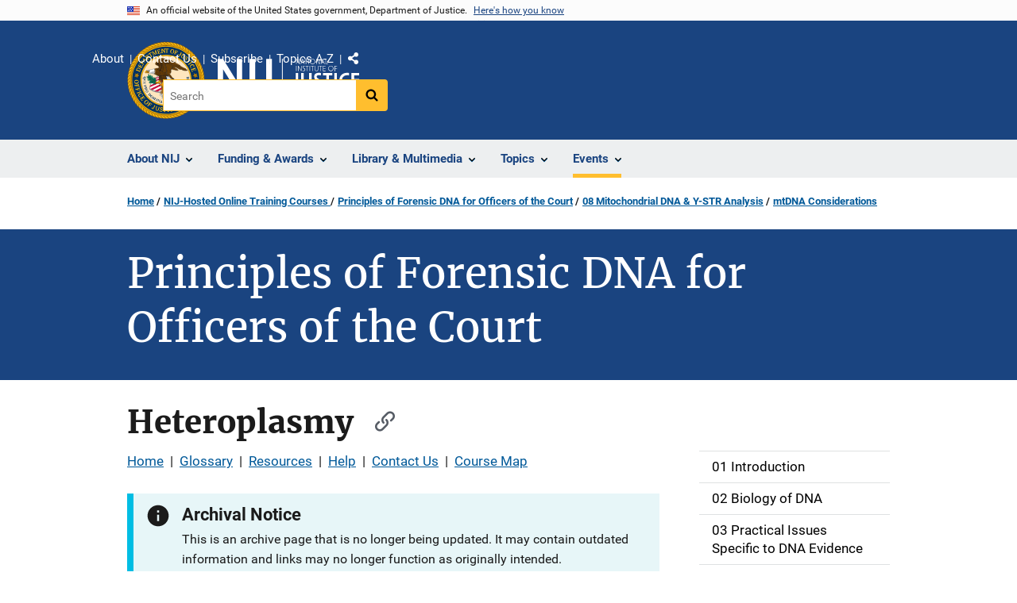

--- FILE ---
content_type: text/html; charset=UTF-8
request_url: https://nij.ojp.gov/nij-hosted-online-training-courses/principles-forensic-dna-officers-court/08-mitochondrial-dna-y-str-analysis/mtdna-considerations/heteroplasmy
body_size: 13066
content:
<!DOCTYPE html>
<html lang="en" dir="ltr" prefix="og: https://ogp.me/ns#">
  <head>
    <meta charset="utf-8" />
<link rel="preload" href="/themes/custom/ojp/assets/fonts/roboto/Roboto-Regular.woff2" as="font" type="font/woff2" crossorigin="" />
<link rel="preload" href="/themes/custom/ojp/assets/fonts/roboto/Roboto-Bold.woff2" as="font" type="font/woff2" crossorigin="" />
<link rel="preload" href="/themes/custom/ojp/assets/fonts/roboto/Roboto-Italic.woff2" as="font" type="font/woff2" crossorigin="" />
<link rel="preload" href="/themes/custom/ojp/assets/fonts/roboto/Roboto-BlackItalic.woff2" as="font" type="font/woff2" crossorigin="" />
<link rel="preload" href="/themes/custom/ojp/assets/fonts/merriweather/Latin-Merriweather-Regular.woff2" as="font" type="font/woff2" crossorigin="" />
<link rel="preload" href="/themes/custom/ojp/assets/fonts/merriweather/Latin-Merriweather-Bold.woff2" as="font" type="font/woff2" crossorigin="" />
<noscript><style>form.antibot * :not(.antibot-message) { display: none !important; }</style>
</noscript><meta name="description" content="Learn more about the principles of forensic DNA, with an emphasis on mitochondrial DNA &amp; Y-STR analysis, specifically heteroplasmy." />
<link rel="canonical" href="https://nij.ojp.gov/nij-hosted-online-training-courses/principles-forensic-dna-officers-court/08-mitochondrial-dna-y-str-analysis/mtdna-considerations/heteroplasmy" />
<meta property="og:site_name" content="National Institute of Justice" />
<meta property="og:url" content="https://nij.ojp.gov/nij-hosted-online-training-courses/principles-forensic-dna-officers-court/08-mitochondrial-dna-y-str-analysis/mtdna-considerations/heteroplasmy" />
<meta property="og:title" content="Principles of Forensic DNA for Officers of the Court | Heteroplasmy" />
<meta property="og:description" content="Learn more about the principles of forensic DNA, with an emphasis on mitochondrial DNA &amp; Y-STR analysis, specifically heteroplasmy." />
<meta property="og:image" content="https://nij.ojp.gov/themes/custom/ojp/assets/images/ojp/archival-notice-sq.png" />
<meta name="twitter:card" content="summary" />
<meta name="twitter:description" content="Learn more about the principles of forensic DNA, with an emphasis on mitochondrial DNA &amp; Y-STR analysis, specifically heteroplasmy." />
<meta name="twitter:title" content="Principles of Forensic DNA for Officers of the Court | Heteroplasmy | National Institute of Justice" />
<meta name="google-site-verification" content="4PLVTsyCm3--uca8rMAYrsLAAEJtRBtpZWm-kh9pr0g" />
<meta name="Generator" content="Drupal 10 (https://www.drupal.org)" />
<meta name="MobileOptimized" content="width" />
<meta name="HandheldFriendly" content="true" />
<meta name="viewport" content="width=device-width, initial-scale=1.0" />
<link rel="icon" href="/themes/custom/ojp/assets/images/ojp/favicon.png" type="image/png" />
<link rel="alternate" hreflang="en" href="https://nij.ojp.gov/nij-hosted-online-training-courses/principles-forensic-dna-officers-court/08-mitochondrial-dna-y-str-analysis/mtdna-considerations/heteroplasmy" />

    <title>Archived | Principles of Forensic DNA for Officers of the Court | Heteroplasmy | National Institute of Justice</title>
    <link rel="stylesheet" media="all" href="/sites/g/files/xyckuh171/files/css/css_LqUQcaUQDGhiCNvVlCE8SRWKClQ8ZN6PJ57Sh7NvKQY.css?delta=0&amp;language=en&amp;theme=ojp&amp;include=[base64]" />
<link rel="stylesheet" media="all" href="/sites/g/files/xyckuh171/files/css/css_Ypsu4XtyBw3Upe9o6rG_HMzoTCSoXJQpAzGGkPbX90U.css?delta=1&amp;language=en&amp;theme=ojp&amp;include=[base64]" />
<link rel="stylesheet" media="print" href="/sites/g/files/xyckuh171/files/css/css_zxEGTDXeP9ngdNso24-Bomoquys4mkHkVPDlu-SLlg8.css?delta=2&amp;language=en&amp;theme=ojp&amp;include=[base64]" />
<link rel="stylesheet" media="all" href="/sites/g/files/xyckuh171/files/css/css_3PQxx3C1H1JphTzo7-Y8c5Vk_zSQ8AaU4VQCjZCA8Fw.css?delta=3&amp;language=en&amp;theme=ojp&amp;include=[base64]" />

    
  </head>
  <body class="path-node page-node-type-microsite-subpage">
        <a href="#main-content" class="visually-hidden focusable skip-link">
      Skip to main content
    </a>
    <noscript><iframe src="https://www.googletagmanager.com/ns.html?id=GTM-M5Q6TQ5"
                  height="0" width="0" style="display:none;visibility:hidden"></iframe></noscript>

      <div class="dialog-off-canvas-main-canvas" data-off-canvas-main-canvas>
      <section class="usa-banner" aria-label="Official government website">

    <div class="usa-accordion">
  <header class="usa-banner__header">
    <div class="usa-banner__inner">
      <div class="grid-col-auto">
        <img class="usa-banner__header-flag" src="/themes/custom/ojp/assets/images/us_flag_small.png" alt="U.S. flag">
      </div>
      <div class="grid-col-fill tablet:grid-col-auto">
        <p class="usa-banner__header-text">An official website of the United States government, Department of Justice.</p>
        <p class="usa-banner__header-action" aria-hidden="true">Here's how you know</p>
      </div>
      <button class="usa-accordion__button usa-banner__button"
              aria-expanded="false" aria-controls="gov-banner">
        <span class="usa-banner__button-text">Here's how you know</span>
      </button>
    </div>
  </header>
  <div class="usa-banner__content usa-accordion__content" id="gov-banner" hidden>
    <div class="grid-row grid-gap-lg">
      <div class="usa-banner__guidance tablet:grid-col-6">
        <img class="usa-banner__icon usa-media-block__img" src="/themes/custom/ojp/assets/images/icon-dot-gov.svg" role="img" alt="" aria-hidden="true">
        <div class="usa-media-block__body">
          <p>
            <strong>Official websites use .gov</strong>
            <br>
            A <strong>.gov</strong> website belongs to an official government organization in the United States.
          </p>
        </div>
      </div>
      <div class="usa-banner__guidance tablet:grid-col-6">
        <img class="usa-banner__icon usa-media-block__img" src="/themes/custom/ojp/assets/images/icon-https.svg" role="img" alt="" aria-hidden="true">
        <div class="usa-media-block__body">
          <p>
            <strong>Secure .gov websites use HTTPS</strong>
            <br>
            A <strong>lock</strong> (
            <span class="icon-lock"><svg xmlns="http://www.w3.org/2000/svg" width="52" height="64" viewBox="0 0 52 64" class="usa-banner__lock-image" role="img" aria-labelledby="banner-lock-title-default banner-lock-description-default" focusable="false"><title id="banner-lock-title-default">Lock</title><desc id="banner-lock-description-default">A locked padlock</desc><path fill="#000000" fill-rule="evenodd" d="M26 0c10.493 0 19 8.507 19 19v9h3a4 4 0 0 1 4 4v28a4 4 0 0 1-4 4H4a4 4 0 0 1-4-4V32a4 4 0 0 1 4-4h3v-9C7 8.507 15.507 0 26 0zm0 8c-5.979 0-10.843 4.77-10.996 10.712L15 19v9h22v-9c0-6.075-4.925-11-11-11z"/></svg></span>
            ) or <strong>https://</strong> means you’ve safely connected to the .gov website. Share sensitive information only on official, secure websites.          </p>
        </div>
      </div>
    </div>
  </div>
</div>


    
  </section>

  <header class="usa-header usa-header--extended" id="header">

    
      <div class="usa-navbar">
                <button class="usa-menu-btn usa-button">Menu</button>
                  <div class="region region-header">
    <div class="usa-logo" id="logo">
      <div class="ojp-seal">
      <a href="https://www.ojp.gov" accesskey="1" title="Office of Justice Programs" aria-label="Office of Justice Programs">
                <img src="/themes/custom/ojp/assets/images/ojp/OJP-seal.svg" alt="Office of Justice Programs seal" height="98" width="98" />
              </a>
    </div>
        <div class="ojp-office-logo">
      <a href="/" accesskey="2" title="Home" aria-label="Home">
        <img src="/sites/g/files/xyckuh171/files/nij-logo-no-seal_24b.svg?v=1" alt="Home" />
      </a>
    </div>
  </div>

  </div>

      </div>

      <div class="usa-overlay"></div>
        <nav class="usa-nav" aria-label="site navigation">
          <div class="usa-nav__inner">

            <button class="usa-nav__close">
              <img src="/themes/custom/ojp/assets/images/close-white.svg" alt="close" />
            </button>

            
            
                                              <div class="region region-primary-menu">
    


  
  
          <ul class="usa-nav__primary usa-accordion" aria-label="primary navigation">
    
          <li class="usa-nav__primary-item" >

                  <button class="usa-accordion__button usa-nav__link" aria-expanded="false" aria-controls="extended-nav-section-1">
            <span>About NIJ</span>
          </button>
        
                    
  
          <ul id="extended-nav-section-1" class="usa-nav__submenu" hidden>

            <li class="usa-nav__submenu-item">
        <a href="/about">
          <span>About NIJ</span>
        </a>
      </li>
      
    
          <li class="usa-nav__submenu-item">

        
                  <a href="/about/nij-director" class="link">
            <span class="">The NIJ Director</span>
          </a>
        
      </li>
          <li class="usa-nav__submenu-item">

        
                  <a href="/about/research-validity-and-integrity" class="link">
            <span class="">Research Validity and Integrity</span>
          </a>
        
      </li>
          <li class="usa-nav__submenu-item">

        
                  <a href="/about/intramural-research-initiative" class="link">
            <span class="">Intramural Research Initiative</span>
          </a>
        
      </li>
          <li class="usa-nav__submenu-item">

        
                  <a href="/about/assessments-nij" class="link">
            <span class="">Assessments of NIJ</span>
          </a>
        
      </li>
          <li class="usa-nav__submenu-item">

        
                  <a href="/about/annual-reports-and-award-lists" class="link">
            <span class="">Annual Reports and Reports to Congress</span>
          </a>
        
      </li>
        </ul>
  
        
      </li>
          <li class="usa-nav__primary-item" >

                  <button class="usa-accordion__button usa-nav__link" aria-expanded="false" aria-controls="extended-nav-section-2">
            <span>Funding &amp; Awards</span>
          </button>
        
                    
  
          <ul id="extended-nav-section-2" class="usa-nav__submenu" hidden>

            <li class="usa-nav__submenu-item">
        <a href="/funding">
          <span>Funding &amp; Awards</span>
        </a>
      </li>
      
    
          <li class="usa-nav__submenu-item">

        
                  <a href="/funding/current" class="link">
            <span class="">Current Funding</span>
          </a>
        
      </li>
          <li class="usa-nav__submenu-item">

        
                  <a href="/funding/forthcoming" class="link">
            <span class="">Forthcoming Funding</span>
          </a>
        
      </li>
          <li class="usa-nav__submenu-item">

        
                  <a href="/funding/expired" class="link">
            <span class="">Expired Funding</span>
          </a>
        
      </li>
          <li class="usa-nav__submenu-item">

        
                  <a href="/funding/awards/list" class="link">
            <span class="">List of Funded Projects</span>
          </a>
        
      </li>
          <li class="usa-nav__submenu-item">

        
                  <a href="/funding/guidance-applicants-and-awardees" class="link">
            <span class="">Guidance for Applicants and Awardees</span>
          </a>
        
      </li>
          <li class="usa-nav__submenu-item">

        
                  <a href="/funding/fellowship-programs" class="link">
            <span class="">Fellowship &amp; Student Programs</span>
          </a>
        
      </li>
          <li class="usa-nav__submenu-item">

        
                  <a href="/funding/national-institute-justices-law-enforcement-advancing-data-and-science-leads-programs" class="link">
            <span class="">Law Enforcement Advancing Data and Science (LEADS)</span>
          </a>
        
      </li>
          <li class="usa-nav__submenu-item">

        
                  <a href="/funding/using-challenges-find-solutions" class="link">
            <span class="">NIJ Challenge Program</span>
          </a>
        
      </li>
        </ul>
  
        
      </li>
          <li class="usa-nav__primary-item" >

                  <button class="usa-accordion__button usa-nav__link" aria-expanded="false" aria-controls="extended-nav-section-3">
            <span>Library &amp; Multimedia</span>
          </button>
        
                    
  
          <ul id="extended-nav-section-3" class="usa-nav__submenu" hidden>

            <li class="usa-nav__submenu-item">
        <a href="/library">
          <span>Library &amp; Multimedia</span>
        </a>
      </li>
      
    
          <li class="usa-nav__submenu-item">

        
                  <a href="/library/articles/list" class="link">
            <span class="">Articles Published by NIJ</span>
          </a>
        
      </li>
          <li class="usa-nav__submenu-item">

        
                  <a href="/library/multimedia/podcasts" class="link">
            <span class="">Podcasts</span>
          </a>
        
      </li>
          <li class="usa-nav__submenu-item">

        
                  <a href="/library/nij-five-things-series" class="link">
            <span class="">NIJ &quot;Five Things&quot; Series</span>
          </a>
        
      </li>
          <li class="usa-nav__submenu-item">

        
                  <a href="/library/nij-journal" class="link">
            <span class="">NIJ Journal</span>
          </a>
        
      </li>
          <li class="usa-nav__submenu-item">

        
                  <a href="/library/publications/list" class="link">
            <span class="">Publications Listing</span>
          </a>
        
      </li>
          <li class="usa-nav__submenu-item">

        
                  <a href="/library/multimedia/list" class="link">
            <span class="">Multimedia Listing</span>
          </a>
        
      </li>
          <li class="usa-nav__submenu-item">

        
                  <a href="https://crimesolutions.ojp.gov/rated-practices" class="link">
            <span class="">Rated Practices on CrimeSolutions</span>
          </a>
        
      </li>
          <li class="usa-nav__submenu-item">

        
                  <a href="https://crimesolutions.ojp.gov/rated-programs" class="link">
            <span class="">Rated Programs on CrimeSolutions</span>
          </a>
        
      </li>
          <li class="usa-nav__submenu-item">

        
                  <a href="/library/nij-funded-software-tools-apps-and-databases" class="link">
            <span class="">Software &amp; Databases</span>
          </a>
        
      </li>
          <li class="usa-nav__submenu-item">

        
                  <a href="/library/datasets-nij-funded-research" class="link">
            <span class="">Datasets</span>
          </a>
        
      </li>
          <li class="usa-nav__submenu-item">

        
                  <a href="/topics/articles/patents-generated-nij-sponsored-projects" class="link">
            <span class="">Patents</span>
          </a>
        
      </li>
        </ul>
  
        
      </li>
          <li class="usa-nav__primary-item" >

                  <button class="usa-accordion__button usa-nav__link" aria-expanded="false" aria-controls="extended-nav-section-4">
            <span>Topics</span>
          </button>
        
                    
  
          <ul id="extended-nav-section-4" class="usa-nav__submenu" hidden>

            <li class="usa-nav__submenu-item">
        <a href="/topics">
          <span>Topics</span>
        </a>
      </li>
      
    
          <li class="usa-nav__submenu-item">

        
                  <a href="/topics/corrections" class="link">
            <span class="">Corrections</span>
          </a>
        
      </li>
          <li class="usa-nav__submenu-item">

        
                  <a href="/topics/courts" class="link">
            <span class="">Courts</span>
          </a>
        
      </li>
          <li class="usa-nav__submenu-item">

        
                  <a href="/topics/crime-prevention" class="link">
            <span class="">Crime Prevention</span>
          </a>
        
      </li>
          <li class="usa-nav__submenu-item">

        
                  <a href="/topics/crimes" class="link">
            <span class="">Crimes</span>
          </a>
        
      </li>
          <li class="usa-nav__submenu-item">

        
                  <a href="/topics/drugs" class="link">
            <span class="">Drugs and Crime</span>
          </a>
        
      </li>
          <li class="usa-nav__submenu-item">

        
                  <a href="/topics/equipment-and-technology" class="link">
            <span class="">Equipment and Technology</span>
          </a>
        
      </li>
          <li class="usa-nav__submenu-item">

        
                  <a href="/topics/forensics" class="link">
            <span class="">Forensic Sciences</span>
          </a>
        
      </li>
          <li class="usa-nav__submenu-item">

        
                  <a href="/topics/youth-justice" class="link">
            <span class="">Youth Justice</span>
          </a>
        
      </li>
          <li class="usa-nav__submenu-item">

        
                  <a href="/topics/justice-system-reform" class="link">
            <span class="">Justice System Reform</span>
          </a>
        
      </li>
          <li class="usa-nav__submenu-item">

        
                  <a href="/topics/law-enforcement" class="link">
            <span class="">Law Enforcement</span>
          </a>
        
      </li>
          <li class="usa-nav__submenu-item">

        
                  <a href="/topics/school-safety" class="link">
            <span class="">School Safety</span>
          </a>
        
      </li>
          <li class="usa-nav__submenu-item">

        
                  <a href="/topics/tribal-crime-and-justice" class="link">
            <span class="">Tribal Crime and Justice</span>
          </a>
        
      </li>
          <li class="usa-nav__submenu-item">

        
                  <a href="/topics/victims-of-crime" class="link">
            <span class="">Victims of Crime</span>
          </a>
        
      </li>
        </ul>
  
        
      </li>
          <li class="usa-nav__primary-item" >

                  <button class="usa-accordion__button usa-nav__link usa-current" aria-expanded="false" aria-controls="extended-nav-section-5">
            <span>Events</span>
          </button>
        
                    
  
          <ul id="extended-nav-section-5" class="usa-nav__submenu" hidden>

            <li class="usa-nav__submenu-item">
        <a href="/events">
          <span>Events</span>
        </a>
      </li>
      
    
          <li class="usa-nav__submenu-item">

        
                  <a href="/events/upcoming" class="link">
            <span class="">Scheduled Events</span>
          </a>
        
      </li>
          <li class="usa-nav__submenu-item">

        
                  <a href="/events/on-demand" class="link">
            <span class="">On-Demand Events</span>
          </a>
        
      </li>
          <li class="usa-nav__submenu-item">

        
                  <a href="/nij-hosted-online-training-courses" class="link usa-current">
            <span class=" usa-current-border">NIJ-Hosted Online Training</span>
          </a>
        
      </li>
        </ul>
  
        
      </li>
        </ul>
  



  </div>

                            
                              <div class="default">
                    <div class="region region-secondary-menu">
    <div class="usa-nav__secondary">
      <ul class="usa-nav__secondary-links">

          <li class="usa-nav__secondary-item">
        <a href="/about">
          About
        </a>
      </li>
          <li class="usa-nav__secondary-item">
        <a href="/contact">
          Contact Us
        </a>
      </li>
          <li class="usa-nav__secondary-item">
        <a href="/subscribe">
          Subscribe
        </a>
      </li>
          <li class="usa-nav__secondary-item">
        <a href="/topics-a-to-z">
          Topics A-Z
        </a>
      </li>
                  <li class="usa-nav__secondary-item">
        <div class="doj-sharing">
  <button id="doj-sharing-toggle" class="doj-sharing__toggle" tabindex="0" title="Choose a social sharing platform" aria-haspopup="true" aria-controls="doj-sharing-links" aria-expanded="false">Share</button>
<ul id="doj-sharing-links" class="doj-sharing__list" tabindex="0" aria-label="Choose a social sharing platform"><li><a href="https://www.facebook.com/sharer/sharer.php?u=https%3A//nij.ojp.gov/nij-hosted-online-training-courses/principles-forensic-dna-officers-court/08-mitochondrial-dna-y-str-analysis/mtdna-considerations/heteroplasmy" title="Share on Facebook" data-event-label="Share on Facebook" target="_blank">Facebook</a></li><li><a href="https://twitter.com/intent/tweet?url=https%3A//nij.ojp.gov/nij-hosted-online-training-courses/principles-forensic-dna-officers-court/08-mitochondrial-dna-y-str-analysis/mtdna-considerations/heteroplasmy&amp;text=Heteroplasmy" title="Share on X" data-event-label="Share on X" target="_blank">X</a></li><li><a href="https://www.linkedin.com/shareArticle?mini=true&amp;url=https%3A//nij.ojp.gov/nij-hosted-online-training-courses/principles-forensic-dna-officers-court/08-mitochondrial-dna-y-str-analysis/mtdna-considerations/heteroplasmy&amp;title=Heteroplasmy" title="Share on LinkedIn" data-event-label="Share on LinkedIn" target="_blank">LinkedIn</a></li><li><a href="https://reddit.com/submit?url=https%3A//nij.ojp.gov/nij-hosted-online-training-courses/principles-forensic-dna-officers-court/08-mitochondrial-dna-y-str-analysis/mtdna-considerations/heteroplasmy&amp;title=Heteroplasmy" title="Share on Reddit" data-event-label="Share on Reddit" target="_blank">Reddit</a></li><li><a href="https://pinterest.com/pin/create/button?url=https%3A//nij.ojp.gov/nij-hosted-online-training-courses/principles-forensic-dna-officers-court/08-mitochondrial-dna-y-str-analysis/mtdna-considerations/heteroplasmy&amp;media=https%3A//nij.ojp.gov/themes/custom/ojp/assets/images/ojp/archival-notice-sq.png&amp;description=Heteroplasmy" title="Share on Pinterest" data-event-label="Share on Pinterest" target="_blank">Pinterest</a></li><li><a href="/cdn-cgi/l/email-protection#[base64]" title="Share on Email" data-event-label="Share on Email">Email</a></li></ul>
</div>
      </li>
        </ul>
  
</div>

<div id="block-ojp-searchblock" data-block-plugin-id="ojp_search_block" class="block block-ojp-search block-ojp-search-block">
  
    
      
<div class="usa-search usa-search--small">
  <div role="search">
    
<div data-gname="ojp-search" data-queryParameterName="keys" class="gcse-searchbox-only" data-resultsUrl="/search/results?microsite_path=/nij-hosted-online-training-courses/principles-forensic-dna-officers-court&amp;microsite_title=Principles of Forensic DNA for Officers of the Court">
  
</div>

  </div>
</div>
  </div>

  </div>

                </div>
              
            
          </div>
        </nav>

      
  </header>

  <div class="grid-container">
    <div class="grid-col-fill">
        <div class="region region-breadcrumb">
    <div id="block-ojp-breadcrumbs" data-block-plugin-id="system_breadcrumb_block" class="block block-system block-system-breadcrumb-block">
  
    
       <nav id="system-breadcrumb" aria-label="breadcrumb">
        <ol class="add-list-reset uswds-breadcrumbs uswds-horizontal-list">
                            <li>
                                            <a href="/">Home</a>
                                    </li>
                            <li>
                                            <a href="/nij-hosted-online-training-courses"> NIJ-Hosted Online Training Courses </a>
                                    </li>
                            <li>
                                            <a href="/nij-hosted-online-training-courses/principles-forensic-dna-officers-court">Principles of Forensic DNA for Officers of the Court</a>
                                    </li>
                            <li>
                                            <a href="/nij-hosted-online-training-courses/principles-forensic-dna-officers-court/08-mitochondrial-dna-y-str-analysis">08 Mitochondrial DNA &amp; Y-STR Analysis</a>
                                    </li>
                            <li>
                                            <a href="/nij-hosted-online-training-courses/principles-forensic-dna-officers-court/08-mitochondrial-dna-y-str-analysis/mtdna-considerations">mtDNA Considerations</a>
                                    </li>
                    </ol>
    </nav>

  </div>

  </div>

    </div>
  </div>

  <section class="clearfix" aria-label="hero">
      <div class="region region-hero">
    <div class="hero hero--no_image_short hero--primary">
  <div class="hero-container">
        <div class="hero__no_image_short-container  clearfix">
            <div class="hero__text-container ">
                
        <h1 class="hero__title">Principles of Forensic DNA for Officers of the Court</h1>
        

                
                                          </div>

                </div>
  </div>

    </div>


  </div>

  </section>

<div class="usa-section uswds-middle-section " aria-label="primary content">
  <div class="grid-container ">
    <div class="grid-col-fill">
        <div class="region region-highlighted">
    <div data-drupal-messages-fallback class="hidden"></div>

  </div>


      
    </div>
  </div>

  
  
  <main class="uswds-main-content-wrapper grid-container ">
    <a id="main-content" tabindex="-1"></a>
    <div class = "grid-row grid-gap-2">

      <div class="region-content tablet:grid-col-12">
          <div class="region region-content">
    <div id="block-ojp-page-title" data-block-plugin-id="page_title_block" class="block block-core block-page-title-block">
  
    
      
  <h1 class="uswds-page-title page-title"><span class="field field--name-title field--type-string field--label-hidden">Heteroplasmy</span>
</h1>


  </div>
<div id="block-ojp-content" data-block-plugin-id="system_main_block" class="block block-system block-system-main-block">
  
    
      

<article>

  
    

  
  <div>

    
      
  <div class="layout layout--twocol-section layout--twocol-section--75-25 layout--node-microsite_subpage">
                    <div  class="layout__region layout__region--first">
        <div data-block-plugin-id="block_content:1b5a07a3-0952-476e-b788-e1fbb7993bd8" class="block block-block-content block-block-content1b5a07a3-0952-476e-b788-e1fbb7993bd8">
  
    
      <div  class="use-float-friendly-lists field field--name-body field--type-text-with-summary field--label-hidden long-text"><p><a data-entity-substitution="canonical" data-entity-type="node" data-entity-uuid="eeb76a39-cc0a-4533-8e50-93cf8f9c1fef" href="/nij-hosted-online-training-courses/principles-forensic-dna-officers-court/home" title="Home">Home</a>&nbsp; |&nbsp; <a data-entity-substitution="canonical" data-entity-type="node" data-entity-uuid="69be6d53-d9cd-4912-a73d-7e3d4ab38bc9" href="/nij-hosted-online-training-courses/principles-forensic-dna-officers-court/glossary" title="Glossary">Glossary</a>&nbsp; |&nbsp; <a data-entity-substitution="canonical" data-entity-type="node" data-entity-uuid="5ff7d95d-d939-4301-a972-1b0b64ab61e5" href="/nij-hosted-online-training-courses/principles-forensic-dna-officers-court/resources" title="Resources">Resources</a>&nbsp; |&nbsp; <a data-entity-substitution="canonical" data-entity-type="node" data-entity-uuid="009a083d-a252-46e7-9cf9-d4f67d7fc120" href="/nij-hosted-online-training-courses/principles-forensic-dna-officers-court/help" title="Help">Help</a>&nbsp; |&nbsp; <a data-entity-substitution="canonical" data-entity-type="node" data-entity-uuid="92df5c05-3c1a-4ea4-9731-25a0c58e56f3" href="/nij-hosted-online-training-courses/principles-forensic-dna-officers-court/contact-us" title="Contact Us">Contact Us</a>&nbsp; |&nbsp; <a data-entity-substitution="canonical" data-entity-type="node" data-entity-uuid="7c4dcf9f-cdf7-40f6-bd74-a80a7a51f62c" href="/nij-hosted-online-training-courses/principles-forensic-dna-officers-court/course-map" title="Course Map">Course Map</a><br>
&nbsp;</p></div>

  </div>
<div data-block-plugin-id="extra_field_block:node:microsite_subpage:field_content_archival_notice" class="block--field-content-archival-notice block block-layout-builder block-extra-field-blocknodemicrosite-subpagefield-content-archival-notice">
  
    
                <div role="contentinfo"  class="usa-alert usa-alert--info" aria-label="Info Alert">
    <div class="usa-alert__body">
                                        <h3 class="usa-alert__heading">Archival Notice</h3>
              <p class="usa-alert__text">This is an archive page that is no longer being updated. It may contain outdated information and links may no longer function as originally intended.</p>
          </div>
  </div>

  </div>
<div data-block-plugin-id="field_block:node:microsite_subpage:body" class="block--body block block-layout-builder block-field-blocknodemicrosite-subpagebody">
  
    
      
            <div class="use-float-friendly-lists clearfix text-formatted field field--name-body field--type-text-with-summary field--label-hidden field__item">  
<div class="ojp-image align-right embedded-entity " id="ojp-media-32401">
          <figure role="group" aria-labelledby="fig80">
              <img alt="illustration of Heteroplasmy" title="principles_of_dna_08_-_heteroplasmy.jpeg" src="/sites/g/files/xyckuh171/files/images/2023-06/principles_of_dna_08_-_heteroplasmy.jpeg">
  
      <figcaption class="ojp-image__caption" id="fig80">
                                              <div class="ojp-image__caption--author">National Institute of Justice (NIJ) (<a href="/reuse-policy">see reuse policy</a>).</div>
              </figcaption>
    </figure>
  </div>


<p><a href="https://nij.ojp.gov/nij-hosted-online-training-courses/principles-forensic-dna-officers-court/glossary#heteroplasmy" rel=" noopener" target="_blank">Heteroplasmy&nbsp;</a>is defined as the presence of more than one mtDNA type within a single individual. Heteroplasmy was originally believed to be rare among healthy individuals, but scientists now believe that each person has some low- frequency, slightly different mtDNA types mixed in with his or her inherited dominant type. These low-frequency types arise from mtDNA mutations within growing and dividing cells. The two types of heteroplasmy are&nbsp;<a href="https://nij.ojp.gov/nij-hosted-online-training-courses/principles-forensic-dna-officers-court/glossary#length-heteroplasmy" rel=" noopener" target="_blank">length heteroplasmy&nbsp;</a>and&nbsp;<a href="https://nij.ojp.gov/nij-hosted-online-training-courses/principles-forensic-dna-officers-court/glossary#sequence-or-site-heteroplasmy" rel=" noopener" target="_blank">sequence (or site) heteroplasmy</a>.</p>

<p><a class="usa-button usa-button--outline" data-entity-substitution="canonical" data-entity-type="node" data-entity-uuid="8468a24d-ed1c-4524-a4ed-324bcad03263" href="/nij-hosted-online-training-courses/principles-forensic-dna-officers-court/08-mitochondrial-dna-y-str-analysis/mtdna-considerations/contamination-cont" title="Contamination (cont.)">Back </a><a class="usa-button" data-entity-substitution="canonical" data-entity-type="node" data-entity-uuid="d69e2cad-2d86-402a-a833-1e6e1056ff31" href="/nij-hosted-online-training-courses/principles-forensic-dna-officers-court/08-mitochondrial-dna-y-str-analysis/mtdna-considerations/length-heteroplasmy" title="Length Heteroplasmy">Forward</a></p></div>
      
  </div>

      </div>
    
          <div  class="layout__region layout__region--second">
        <nav aria-labelledby="-menu" data-block-plugin-id="menu_block:main" class="block block-menu navigation menu--main">
            
  <h2 class="visually-hidden" id="-menu">Main navigation</h2>
  

        

  
  
              <ul class="usa-sidenav">
    
    
      
            
            
            
      <li class="usa-sidenav__item usa-sidenav__item--level-0">
        
        <a href="/nij-hosted-online-training-courses/principles-forensic-dna-officers-court/01-introduction">
          <span>01 Introduction</span>
        </a>

                
      </li>
    
      
            
            
            
      <li class="usa-sidenav__item usa-sidenav__item--level-0">
        
        <a href="/nij-hosted-online-training-courses/principles-forensic-dna-officers-court/02-biology-dna">
          <span>02 Biology of DNA</span>
        </a>

                
      </li>
    
      
            
            
            
      <li class="usa-sidenav__item usa-sidenav__item--level-0">
        
        <a href="/nij-hosted-online-training-courses/principles-forensic-dna-officers-court/03-practical-issues-specific-dna-evidence">
          <span>03 Practical Issues Specific to DNA Evidence</span>
        </a>

                
      </li>
    
      
            
            
            
      <li class="usa-sidenav__item usa-sidenav__item--level-0">
        
        <a href="/nij-hosted-online-training-courses/principles-forensic-dna-officers-court/04-introduction-forensic-dna-laboratory-protocol">
          <span>04 Introduction to the Forensic DNA Laboratory Protocol</span>
        </a>

                
      </li>
    
      
            
            
            
      <li class="usa-sidenav__item usa-sidenav__item--level-0">
        
        <a href="/nij-hosted-online-training-courses/principles-forensic-dna-officers-court/05-assuring-quality-dna-testing">
          <span>05 Assuring Quality in DNA Testing</span>
        </a>

                
      </li>
    
      
            
            
            
      <li class="usa-sidenav__item usa-sidenav__item--level-0">
        
        <a href="/nij-hosted-online-training-courses/principles-forensic-dna-officers-court/06-understanding-forensic-dna-lab-report">
          <span>06 Understanding a Forensic DNA Lab Report</span>
        </a>

                
      </li>
    
      
            
            
            
      <li class="usa-sidenav__item usa-sidenav__item--level-0">
        
        <a href="/nij-hosted-online-training-courses/principles-forensic-dna-officers-court/07-statistics-and-population-genetics">
          <span>07 Statistics and Population Genetics</span>
        </a>

                
      </li>
    
      
            
            
            
      <li class="usa-sidenav__item usa-sidenav__item--level-0 usa-sidenav__item--is-parent">
        
        <a class="usa-current" href="/nij-hosted-online-training-courses/principles-forensic-dna-officers-court/08-mitochondrial-dna-y-str-analysis">
          <span>08 Mitochondrial DNA &amp; Y-STR Analysis</span>
        </a>

                                        
  
              <ul class="usa-sidenav__sublist usa-sidenav__sublist--level-1">
    
    
      
            
            
            
      <li class="usa-sidenav__item usa-sidenav__item--level-1">
        
        <a href="/nij-hosted-online-training-courses/principles-forensic-dna-officers-court/08-mitochondrial-dna-y-str-analysis/introduction-mtdna">
          <span>Introduction to mtDNA</span>
        </a>

                
      </li>
    
      
            
            
            
      <li class="usa-sidenav__item usa-sidenav__item--level-1">
        
        <a href="/nij-hosted-online-training-courses/principles-forensic-dna-officers-court/08-mitochondrial-dna-y-str-analysis/mtdna-laboratory-analysis">
          <span>mtDNA Laboratory Analysis</span>
        </a>

                
      </li>
    
      
            
            
            
      <li class="usa-sidenav__item usa-sidenav__item--level-1 usa-sidenav__item--is-parent">
        
        <a class="usa-current" href="/nij-hosted-online-training-courses/principles-forensic-dna-officers-court/08-mitochondrial-dna-y-str-analysis/mtdna-considerations">
          <span>mtDNA Considerations</span>
        </a>

                                        
  
              <ul class="usa-sidenav__sublist usa-sidenav__sublist--level-2">
    
    
      
            
            
            
      <li class="usa-sidenav__item usa-sidenav__item--level-2">
        
        <a href="/nij-hosted-online-training-courses/principles-forensic-dna-officers-court/08-mitochondrial-dna-y-str-analysis/mtdna-considerations/contamination-cont">
          <span>Contamination (cont.)</span>
        </a>

                
      </li>
    
      
            
            
            
      <li class="usa-sidenav__item usa-sidenav__item--level-2">
        
        <a class="usa-current" href="/nij-hosted-online-training-courses/principles-forensic-dna-officers-court/08-mitochondrial-dna-y-str-analysis/mtdna-considerations/heteroplasmy">
          <span>Heteroplasmy</span>
        </a>

                
      </li>
    
      
            
            
            
      <li class="usa-sidenav__item usa-sidenav__item--level-2">
        
        <a href="/nij-hosted-online-training-courses/principles-forensic-dna-officers-court/08-mitochondrial-dna-y-str-analysis/mtdna-considerations/length-heteroplasmy">
          <span>Length Heteroplasmy</span>
        </a>

                
      </li>
    
      
            
            
            
      <li class="usa-sidenav__item usa-sidenav__item--level-2">
        
        <a href="/nij-hosted-online-training-courses/principles-forensic-dna-officers-court/08-mitochondrial-dna-y-str-analysis/mtdna-considerations/sequence-site-heteroplasmy">
          <span>Sequence (Site) Heteroplasmy</span>
        </a>

                
      </li>
    
      
            
            
            
      <li class="usa-sidenav__item usa-sidenav__item--level-2">
        
        <a href="/nij-hosted-online-training-courses/principles-forensic-dna-officers-court/08-mitochondrial-dna-y-str-analysis/mtdna-considerations/sequence-site-heteroplasmy-cont">
          <span>Sequence (Site) Heteroplasmy (cont.)</span>
        </a>

                
      </li>
    
      
            
            
            
      <li class="usa-sidenav__item usa-sidenav__item--level-2">
        
        <a href="/nij-hosted-online-training-courses/principles-forensic-dna-officers-court/08-mitochondrial-dna-y-str-analysis/mtdna-considerations/population-statistics">
          <span>Population Statistics</span>
        </a>

                
      </li>
    
      
            
            
            
      <li class="usa-sidenav__item usa-sidenav__item--level-2">
        
        <a href="/nij-hosted-online-training-courses/principles-forensic-dna-officers-court/08-mitochondrial-dna-y-str-analysis/mtdna-considerations/courtroom-admissibility">
          <span>Courtroom Admissibility</span>
        </a>

                
      </li>
    
      
            
            
            
      <li class="usa-sidenav__item usa-sidenav__item--level-2">
        
        <a href="/nij-hosted-online-training-courses/principles-forensic-dna-officers-court/08-mitochondrial-dna-y-str-analysis/mtdna-considerations/interesting-uses-mtdna">
          <span>Interesting Uses of mtDNA</span>
        </a>

                
      </li>
        </ul>
  
                  
      </li>
    
      
            
            
            
      <li class="usa-sidenav__item usa-sidenav__item--level-1">
        
        <a href="/nij-hosted-online-training-courses/principles-forensic-dna-officers-court/08-mitochondrial-dna-y-str-analysis/y-str-laboratory-analysis">
          <span>Y-STR Laboratory Analysis</span>
        </a>

                
      </li>
    
      
            
            
            
      <li class="usa-sidenav__item usa-sidenav__item--level-1">
        
        <a href="/nij-hosted-online-training-courses/principles-forensic-dna-officers-court/08-mitochondrial-dna-y-str-analysis/module-objectives-1">
          <span>Module Objectives Review</span>
        </a>

                
      </li>
        </ul>
  
                  
      </li>
    
      
            
            
            
      <li class="usa-sidenav__item usa-sidenav__item--level-0">
        
        <a href="/nij-hosted-online-training-courses/principles-forensic-dna-officers-court/09-forensic-dna-databases">
          <span>09 Forensic DNA Databases</span>
        </a>

                
      </li>
    
      
            
            
            
      <li class="usa-sidenav__item usa-sidenav__item--level-0">
        
        <a href="/nij-hosted-online-training-courses/principles-forensic-dna-officers-court/10-collection-dna-evidence-suspects-and-arrestees">
          <span>10 Collection of DNA Evidence from Suspects and Arrestees</span>
        </a>

                
      </li>
    
      
            
            
            
      <li class="usa-sidenav__item usa-sidenav__item--level-0">
        
        <a href="/nij-hosted-online-training-courses/principles-forensic-dna-officers-court/11-pretrial-dna-evidence-issues">
          <span>11 Pretrial DNA Evidence Issues</span>
        </a>

                
      </li>
    
      
            
            
            
      <li class="usa-sidenav__item usa-sidenav__item--level-0">
        
        <a href="/nij-hosted-online-training-courses/principles-forensic-dna-officers-court/12-victim-issues">
          <span>12 Victim Issues</span>
        </a>

                
      </li>
    
      
            
            
            
      <li class="usa-sidenav__item usa-sidenav__item--level-0">
        
        <a href="/nij-hosted-online-training-courses/principles-forensic-dna-officers-court/13-trial-presentation">
          <span>13 Trial Presentation</span>
        </a>

                
      </li>
    
      
            
            
            
      <li class="usa-sidenav__item usa-sidenav__item--level-0">
        
        <a href="/nij-hosted-online-training-courses/principles-forensic-dna-officers-court/14-postconviction-dna-cases">
          <span>14 Postconviction DNA Cases</span>
        </a>

                
      </li>
    
      
            
            
            
      <li class="usa-sidenav__item usa-sidenav__item--level-0">
        
        <a href="/nij-hosted-online-training-courses/principles-forensic-dna-officers-court/15-emerging-trends">
          <span>15 Emerging Trends</span>
        </a>

                
      </li>
        </ul>
  


  </nav>

      </div>
      
      </div>

  <div class="layout--node-microsite_subpage layout layout--onecol">
    <div  class="layout__region layout__region--content">
      <div data-block-plugin-id="block_content:39aa4b8b-94b8-404d-8ef1-b8ed266815a7" class="block block-block-content block-block-content39aa4b8b-94b8-404d-8ef1-b8ed266815a7">
  
    
      <div  class="use-float-friendly-lists field field--name-body field--type-text-with-summary field--label-hidden long-text"><div class="cta">
<div class="cta__headline">
<h3>Additional Online Courses</h3>
</div>

<div class="grid-row grid-gap-2">
<div class="desktop:grid-col-6">
<ul>
	<li><a data-entity-substitution="canonical" data-entity-type="node" data-entity-uuid="fb2af14c-ba50-4dbe-8843-289fe9a06093" href="/nij-hosted-online-training-courses/what-every-first-responding-officer-should-know-about-dna/home" title="Home">What Every First Responding Officer Should Know About DNA Evidence</a></li>
	<li><a data-entity-substitution="canonical" data-entity-type="node" data-entity-uuid="54c87f09-17d4-4769-ac8b-6b0db76d54cd" href="/nij-hosted-online-training-courses/collecting-dna-evidence-at-property-crime-scenes/home" title="Home">Collecting DNA Evidence at Property Crime Scenes</a></li>
	<li><a data-entity-substitution="canonical" data-entity-type="node" data-entity-uuid="149ce84f-60f0-4e86-81bd-c52cfc1b6e40" href="/nij-hosted-online-training-courses/dna-prosecutors-practice-notebook-inventory/home" title="Home">DNA – A Prosecutor’s Practice Notebook</a></li>
	<li><a data-entity-substitution="canonical" data-entity-type="node" data-entity-uuid="142b43ea-0051-431f-862f-e1223293ca62" href="/nij-hosted-online-training-courses/crime-scene-and-dna-basics-forensic-analysts/home" title="Home">Crime Scene and DNA Basics</a></li>
	<li><a data-entity-substitution="canonical" data-entity-type="node" data-entity-uuid="64817fc9-ed57-4489-8191-629e8083ab0e" href="/nij-hosted-online-training-courses/laboratory-safety-programs/home" title="Home">Laboratory Safety Programs</a></li>
	<li><a data-entity-substitution="canonical" data-entity-type="node" data-entity-uuid="8da88d01-af34-49b7-9776-0d79431d75d6" href="/nij-hosted-online-training-courses/dna-amplification/home" rel=" noopener" target="_blank" title="Home">DNA Amplification</a></li>
	<li><a data-entity-substitution="canonical" data-entity-type="node" data-entity-uuid="3f53c1b5-367e-4b32-aaf3-69fab9dc2983" href="/nij-hosted-online-training-courses/population-genetics-and-statistics-forensic-analysts/home" rel=" noopener" target="_blank" title="Home">Population Genetics and Statistics</a></li>
	<li><a data-entity-substitution="canonical" data-entity-type="node" data-entity-uuid="759ba3f6-6f42-420c-aa0e-7a3bf7553a1c" href="/nij-hosted-online-training-courses/non-str-dna-markers-snps-y-strs-lcn-and-mtdna/home" rel=" noopener" target="_blank" title="Home">Non-STR DNA Markers: SNPs, Y-STRs, LCN and mtDNA</a></li>
	<li><a data-entity-substitution="canonical" data-entity-type="node" data-entity-uuid="d46f3c01-a353-4b1f-bcdf-85253d657c88" href="/nij-hosted-online-training-courses/firearms-examiner-training/home" title="Home">Firearms Examiner Training</a></li>
	<li><a data-entity-substitution="canonical" data-entity-type="node" data-entity-uuid="a02a21bc-8f19-4841-b03b-46007fb10bce" href="/nij-hosted-online-training-courses/forensic-dna-education-law-enforcement-decisionmakers/home" rel=" noopener" target="_blank" title="Home">Forensic DNA Education for Law Enforcement Decisionmakers</a></li>
</ul>
</div>

<div class="desktop:grid-col-6">
<ul>
	<li><a data-entity-substitution="canonical" data-entity-type="node" data-entity-uuid="2121ba6a-a3fb-46ab-976c-7e236ed8a61c" href="/nij-hosted-online-training-courses/what-every-investigator-and-evidence-technician-should-know/home" title="Home">What Every Investigator and Evidence Technician Should Know About DNA Evidence</a></li>
	<li><a data-entity-substitution="canonical" data-entity-type="node" data-entity-uuid="eeb76a39-cc0a-4533-8e50-93cf8f9c1fef" href="/nij-hosted-online-training-courses/principles-forensic-dna-officers-court/home" title="Home">Principles of Forensic DNA for Officers of the Court</a></li>
	<li><a data-entity-substitution="canonical" data-entity-type="node" data-entity-uuid="517380da-dee2-484b-bef8-a1299cc1ab0a" href="/nij-hosted-online-training-courses/nij-hosted-online-training-courses/law-101-legal-guide-forensic-expert/home" title="Home">Law 101: Legal Guide for the Forensic Expert</a></li>
	<li><a data-entity-substitution="canonical" data-entity-type="node" data-entity-uuid="1d2e2d05-b4ec-40fe-a062-e0c612b00e15" href="/nij-hosted-online-training-courses/laboratory-orientation-and-testing-body-fluids-and-tissues/home" title="Home">Laboratory Orientation and Testing of Body Fluids and Tissues</a></li>
	<li><a data-entity-substitution="canonical" data-entity-type="node" data-entity-uuid="9aaf2458-3380-4fde-8292-6636714a5d21" href="/nij-hosted-online-training-courses/dna-extraction-and-quantitation-forensic-analysts/home" title="Home">DNA Extraction and Quantitation</a></li>
	<li><a data-entity-substitution="canonical" data-entity-type="node" data-entity-uuid="4084f134-991b-40e9-a2b4-348096358271" href="/nij-hosted-online-training-courses/str-data-analysis-and-interpretation-forensic-analysts/home" rel=" noopener" target="_blank" title="Home">STR Data Analysis and Interpretation</a></li>
	<li><a data-entity-substitution="canonical" data-entity-type="node" data-entity-uuid="6592277a-599e-457a-a7ce-81a4477ae374" href="/nij-hosted-online-training-courses/communication-skills-report-writing-and-courtroom-testimony/home" rel=" noopener" target="_blank" title="Home">Communication Skills, Report Writing, and Courtroom Testimony</a></li>
	<li><a data-entity-substitution="canonical" data-entity-type="node" data-entity-uuid="021dd39f-63d0-46a4-9b54-758345649373" href="/nij-hosted-online-training-courses/espanol-law-enforcement/home" rel=" noopener" target="_blank" title="Home"><span><span>Español</span></span> for Law Enforcement</a></li>
	<li><a data-entity-substitution="canonical" data-entity-type="node" data-entity-uuid="abb55670-3662-461e-a057-337e2174646e" href="/nij-hosted-online-training-courses/amplified-dna-product-separation-forensic-analysts/home" title="Home">Amplified DNA Product Separation for Forensic Analysts</a></li>
</ul>
</div>
</div>

<p><a data-entity-substitution="canonical" data-entity-type="node" data-entity-uuid="99dab10f-6843-4ebf-b4eb-e166c1d28c1a" href="/events" title="Events"><em>See additional NIJ-sponsored training</em></a></p>
</div></div>

  </div>
  
<div data-block-plugin-id="modification_notes" class="block block-ojp-core block-modification-notes modification-notes">
  <div class="modification-notes__divider"></div>
  
  
    <div class="modification-notes__note_date modification-notes__note_created">Date Created: June 20, 2023</div>
</div>

    </div>
  </div>

  </div>

</article>

  </div>

  </div>

      </div>

      

      
    </div>
  </main>
</div>

<footer class="usa-footer usa-footer--big">
  <div class="grid-container usa-footer-return-to-top">
    <a id="return-to-top" class="hide" href="#">Top</a>
  </div>

      <div class="usa-footer__primary-section">
      <div class="grid-container footer__wrapper">
        <div class="usa-footer-primary__top padding-bottom-5">
                      <h3 class="usa-footer__agency-heading tablet:display-inline-block">National Institute of Justice</h3>
                  </div>

        
        
                        <nav class="usa-footer-nav mobile-lg:grid-col-12" aria-label="footer navigation">

                        <div class="region region-footer-menu">
    

    
                <div class="grid-row grid-gap">
        
                  
    
                  <div class="mobile-lg:grid-col-6 desktop:grid-col-3">
        <section aria-labelledby="section-about-nij" class="usa-footer__primary-content usa-footer__primary-content--collapsible display-block">
          <h4 id="section-about-nij" class="usa-footer__primary-link">About NIJ</h4>
                    <ul class="add-list-reset usa-list--unstyled">
                
        
                  
    
                  <li class="usa-footer__secondary-link">
        <a href="/about">About NIJ</a>
      </li>
      
    
                  <li class="usa-footer__secondary-link">
        <a href="/about-nij/how-nij-organized">How NIJ Is Organized</a>
      </li>
      
    
                  <li class="usa-footer__secondary-link">
        <a href="/about/nij-director">NIJ Director</a>
      </li>
      
    
                  <li class="usa-footer__secondary-link">
        <a href="/about-nij/disclaimer-presented-research-results">Research Disclaimer</a>
      </li>
      
    
        
  
          </ul>
                  </section>
      </div>
      
    
                  <div class="mobile-lg:grid-col-6 desktop:grid-col-3">
        <section aria-labelledby="section-funding-awards" class="usa-footer__primary-content usa-footer__primary-content--collapsible display-block">
          <h4 id="section-funding-awards" class="usa-footer__primary-link">Funding &amp; Awards</h4>
                    <ul class="add-list-reset usa-list--unstyled">
                
        
                  
    
                  <li class="usa-footer__secondary-link">
        <a href="/funding">Funding &amp; Awards Home</a>
      </li>
      
    
                  <li class="usa-footer__secondary-link">
        <a href="/funding/awards/list">Awards Listing</a>
      </li>
      
    
                  <li class="usa-footer__secondary-link">
        <a href="/funding/current">Current Funding</a>
      </li>
      
    
                  <li class="usa-footer__secondary-link">
        <a href="/funding/guidance-applicants-and-awardees">Guidance for Applicants and Awardees</a>
      </li>
      
    
        
  
          </ul>
                  </section>
      </div>
      
    
                  <div class="mobile-lg:grid-col-6 desktop:grid-col-3">
        <section aria-labelledby="section-resources" class="usa-footer__primary-content usa-footer__primary-content--collapsible display-block">
          <h4 id="section-resources" class="usa-footer__primary-link">Resources</h4>
                    <ul class="add-list-reset usa-list--unstyled">
                
        
                  
    
                  <li class="usa-footer__secondary-link">
        <a href="/events">Events</a>
      </li>
      
    
                  <li class="usa-footer__secondary-link">
        <a href="/library/multimedia/podcasts">Podcasts</a>
      </li>
      
    
                  <li class="usa-footer__secondary-link">
        <a href="/library/publications/list">Publications</a>
      </li>
      
    
                  <li class="usa-footer__secondary-link">
        <a href="/topics">Topics</a>
      </li>
      
    
                  <li class="usa-footer__secondary-link">
        <a href="/library/multimedia/list">Multimedia</a>
      </li>
      
    
                  <li class="usa-footer__secondary-link">
        <a href="/reuse-policy">Reuse Policy</a>
      </li>
      
    
        
  
          </ul>
                  </section>
      </div>
      
    
                  <div class="mobile-lg:grid-col-6 desktop:grid-col-3">
        <section aria-labelledby="section-contacts" class="usa-footer__primary-content usa-footer__primary-content--collapsible display-block">
          <h4 id="section-contacts" class="usa-footer__primary-link">Contacts</h4>
                    <ul class="add-list-reset usa-list--unstyled">
                
        
                  
    
                  <li class="usa-footer__secondary-link">
        <a href="/contact">Contact NIJ</a>
      </li>
      
    
                  <li class="usa-footer__secondary-link">
        <a href="/about/staff">Staff Directory</a>
      </li>
      
    
                  <li class="usa-footer__secondary-link">
        <a href="https://www.ojp.gov/program/freedom-information-act/foia-overview">Submit a FOIA Request</a>
      </li>
      
    
                  <li class="usa-footer__secondary-link">
        <a href="https://www.ojp.gov/program/civil-rights-office/filing-civil-rights-complaint">File a Civil Rights Complaint</a>
      </li>
      
    
        
  
          </ul>
                  </section>
      </div>
      
    
                </div>
        
  



  </div>

          
        </nav>

        <div class="footer__social">
                      <a class="usa-link-facebook margin-right-2" href="https://www.facebook.com/OJPNIJ">
              <span class="usa-sr-only">Facebook</span><span class="f">&nbsp;</span>
            </a>
          
                      <a class="usa-link-twitter margin-right-2" href="https://twitter.com/OJPNIJ">
              <span class="usa-sr-only">X</span><span class="t">&nbsp;</span>
            </a>
          
                      <a class="usa-link-youtube" href="https://www.youtube.com/user/OJPNIJ">
              <span class="usa-sr-only">YouTube</span>
              <span class="yt"> </span>
            </a>
          
                  </div>

      </div>
    </div>
  

      <div class="usa-footer__secondary-section">

              <div class="grid-container">
          <div class="grid-row usa-footer__logos-container ">
                                              <div class="usa-footer-logo usa-width-one-half  desktop:grid-col-6 desktop:border-right border-base-dark">

                            <a href="https://www.ojp.gov">
                                                <img class="" src="/themes/custom/ojp/assets/images/ojp/ojp-full.svg" alt="U.S. Department of Justice, Office of Justice Programs Logo">
                                            </a>
                          </div>
          
                                            <div class="desktop:grid-col-6">
              <div class="usa-footer__partner-logos 1">
                <div class="grid-row">
                  <div class="grid-col-4 flex-align-center usa-footer__partner-logo margin-bottom-3">
                    <a href="https://bja.ojp.gov" aria-label="Bureau of Justice Administration">
                      <img src="/themes/custom/ojp/assets/images/ojp/bja.svg" alt="Bureau of Justice Administration Logo" />
                    </a>
                  </div>
                  <div class="grid-col-4 flex-align-center usa-footer__partner-logo margin-bottom-3">
                    <a href="https://bjs.ojp.gov" aria-label="Bureau of Justice Statistics">
                      <img src="/themes/custom/ojp/assets/images/ojp/bjs.svg" alt="Bureau of Justice Statistics Logo" />
                    </a>
                  </div>
                  <div class="grid-col-4 flex-align-center usa-footer__partner-logo margin-bottom-3">
                    <a href=" https://nij.ojp.gov" aria-label="National Institute of Justice">
                      <img src="/themes/custom/ojp/assets/images/ojp/nij.svg" alt="National Institute of Justice Logo" />
                    </a>
                  </div>
                  <div class="grid-col-4 flex-align-center usa-footer__partner-logo">
                    <a href="https://ojjdp.ojp.gov" aria-label="Office of Juvenile Justice and Delinquency Prevention">
                      <img src="/themes/custom/ojp/assets/images/ojp/ojjdp.svg" alt="Office of Juvenile Justice and Delinquency Prevention Logo" />
                    </a>
                  </div>
                  <div class="grid-col-4 flex-align-center usa-footer__partner-logo">
                    <a href="https://ovc.ojp.gov" aria-label="Office for Victims of Crime">
                      <img src="/themes/custom/ojp/assets/images/ojp/ovc.svg" alt="Office for Victims of Crime Logo" />
                    </a>
                  </div>
                  <div class="grid-col-4 flex-align-center usa-footer__partner-logo">
                    <a href="https://smart.ojp.gov" aria-label="Office of Sex Offender Sentencing, Monitoring, Apprehending, Registering, and Tracking">
                      <img src="/themes/custom/ojp/assets/images/ojp/smart.svg" alt="Office of Sex Offender Sentencing, Monitoring, Apprehending, Registering, and Tracking Logo" />
                    </a>
                  </div>
                </div>
              </div>
            </div>

                    </div>

                      <div class="usa-footer-contact-links usa-width-one-half">

              <address>

                                  <p class="usa-footer-contact-heading">999 N. Capitol St., NE, Washington, DC  20531</p>
                
                
                
              </address>
            </div>
          
        </div>
      
              <div class="wide-nav">
          <nav aria-labelledby="block-bja-secondaryfooterlinkmenu-menu" id="block-bja-secondaryfooterlinkmenu" class="navigation menu--secondary-footer-link-menu">
            <h2 class="visually-hidden" id="block-bja-secondaryfooterlinkmenu-menu">Secondary Footer link menu</h2>
            <ul class="menu">
              <li class="menu-item">
                <a href="https://www.justice.gov/accessibility/accessibility-statement">Accessibility</a>
              </li>
              <li class="menu-item">
                <a href="https://www.justice.gov/open/plain-writing-act">Plain Language</a>
              </li>
              <li class="menu-item">
                <a href="https://www.justice.gov/doj/privacy-policy">Privacy Policy</a>
              </li>
              <li class="menu-item">
                <a href="https://www.justice.gov/legalpolicies">Legal Policies and Disclaimer</a>
              </li>
              <li class="menu-item">
                <a href="https://www.justice.gov/jmd/eeo-program-status-report">No FEAR Act</a>
              </li>
              <li class="menu-item">
                <a href="https://www.ojp.gov/program/freedom-information-act/foia-overview">Freedom of Information Act</a>
              </li>
              <li class="menu-item">
                <a href="https://www.usa.gov/">USA.gov</a>
              </li>
              <li class="menu-item">
                <a href="https://www.justice.gov/">Justice.gov</a>
              </li>
            </ul>
          </nav>
        </div>
                </div>
  
</footer>

  </div>

    
    <script data-cfasync="false" src="/cdn-cgi/scripts/5c5dd728/cloudflare-static/email-decode.min.js"></script><script type="application/json" data-drupal-selector="drupal-settings-json">{"path":{"baseUrl":"\/","pathPrefix":"","currentPath":"node\/184001","currentPathIsAdmin":false,"isFront":false,"currentLanguage":"en"},"pluralDelimiter":"\u0003","suppressDeprecationErrors":true,"gtag":{"tagId":"","otherIds":[],"events":[],"additionalConfigInfo":[]},"ajaxPageState":{"libraries":"[base64]","theme":"ojp","theme_token":null},"ajaxTrustedUrl":[],"gtm":{"tagId":null,"settings":{"GTM-M5Q6TQ5":{"data_layer":"dataLayer","include_environment":false}},"tagIds":["GTM-M5Q6TQ5"]},"anchorjs":{"selector":".block--body.block-layout-builder h2:not(.usa-accordion__heading), .block--body.block-layout-builder h3, .block--body.block-layout-builder h4, .block--body.block-layout-builder h5, .block-inline-blocktext.block-layout-builder h3, .block-inline-blocktext.block-layout-builder h4, .block-inline-blocktext.block-layout-builder h5, .block-ojp-taxonomy h3, .block-ojp-core h3, .block--field-faq-sections h3, .block-crimesolutions-content-block h3, .block-ojp-core h3, .view-program-practices-listing-alpha h2, .page-node-type-microsite-subpage .block-page-title-block h1, .block-views-blockvideos-multimedia-block h2, .block-inline-blocktext.block-layout-builder h2:not(.usa-accordion__heading), .block-crimesolutions-content-block h3"},"bu":{"_core":{"default_config_hash":"hHRgRa8uaUJPBEvzD2uaerY4Z9xdbV4glRDRNp8euEE"},"notify_ie":12,"notify_firefox":56,"notify_opera":49,"notify_safari":10,"notify_chrome":62,"insecure":false,"unsupported":false,"mobile":false,"visibility_type":"hide","visibility_pages":"admin\/*","source":"\/\/browser-update.org\/update.min.js","show_source":"","position":"top","text_override":"{brow_name} is no longer supported. Some features of this site may not display correctly.","reminder":null,"reminder_closed":null,"new_window":false,"url":"","no_close":false,"test_mode":false},"ojp_search":{"search_no_query_text":"Your search yielded no results."},"ojp_search_microsite":{"path":"\/nij-hosted-online-training-courses\/principles-forensic-dna-officers-court"},"ajax":[],"user":{"uid":0,"permissionsHash":"40961569aef18878320180531ab33f8804f5bcbfa591d1d6d166b2a1d181a0fc"}}</script>
<script src="/sites/g/files/xyckuh171/files/js/js_J1zd2N7H0l9iClJCTKNPNxO6r8TF7PcXfbRreIpMiqg.js?scope=footer&amp;delta=0&amp;language=en&amp;theme=ojp&amp;include=[base64]"></script>
<script src="/libraries/anchor-js/anchor.min.js?v=4.3.0" defer></script>
<script src="/libraries/clipboard/dist/clipboard.min.js?v=2.0.6" defer></script>
<script src="/modules/custom/anchorjs/js/anchorjs.custom.js?v=0.1.0" defer></script>
<script src="/sites/g/files/xyckuh171/files/js/js_MDrcoE0NRDnHvssqeZzn0X1om5TXtbE2p5z6LENvcvk.js?scope=footer&amp;delta=4&amp;language=en&amp;theme=ojp&amp;include=[base64]"></script>
<script src="/modules/custom/ckeditor5_embedded_content/js/aftermarket/uswds_accordion.js?t8x6j6"></script>
<script src="/sites/g/files/xyckuh171/files/js/js_bCYTci8oNamnhWSzfFRR_Wd5PA67fMu9rbDDMQADrHo.js?scope=footer&amp;delta=6&amp;language=en&amp;theme=ojp&amp;include=[base64]"></script>
<script src="/extlink/settings.js"></script>
<script src="/sites/g/files/xyckuh171/files/js/js_xgZrggXlFB2BQrKodH0YO_xPH5y-fKsiDP8eBRbW2wE.js?scope=footer&amp;delta=8&amp;language=en&amp;theme=ojp&amp;include=[base64]"></script>
<script src="/modules/contrib/google_tag/js/gtag.js?t8x6j6"></script>
<script src="/sites/g/files/xyckuh171/files/js/js_8XLuCRwwCmpxJT5hnUFiT561pVUhkdFFzmRmiYdznBg.js?scope=footer&amp;delta=10&amp;language=en&amp;theme=ojp&amp;include=[base64]"></script>
<script src="/modules/contrib/google_tag/js/gtm.js?t8x6j6"></script>
<script src="/sites/g/files/xyckuh171/files/js/js_l2O0vZSKdJa4uE8lXrJFsjaAx-3dtuQtt7Yd_ZdnZSY.js?scope=footer&amp;delta=12&amp;language=en&amp;theme=ojp&amp;include=[base64]"></script>
<script src="/libraries/datatables.net/js/jquery.dataTables.js?v=1.x" defer></script>
<script src="/libraries/datatables.net-responsive/js/dataTables.responsive.min.js?v=1.x" defer></script>
<script src="/modules/custom/ojp_datatables/js/ojp_datatables.js?v=1.x" defer></script>
<script src="/sites/g/files/xyckuh171/files/js/js_1W-JAu5e2WZX9HIK37AqC17MEUaYG2zwE-DsGXo5JXY.js?scope=footer&amp;delta=16&amp;language=en&amp;theme=ojp&amp;include=[base64]"></script>
<script src="https://cse.google.com/cse.js?cx=015849196504226064512:7otdo48qy2y"></script>

  </body>
</html>
